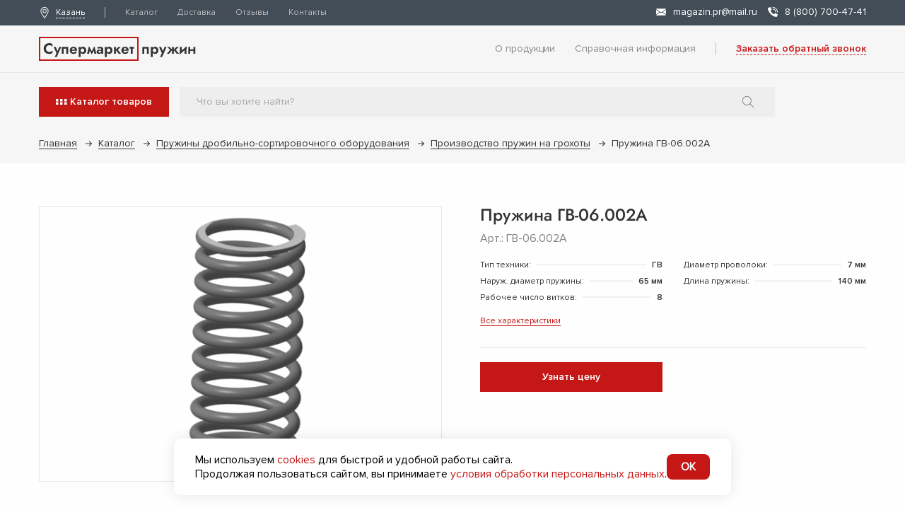

--- FILE ---
content_type: text/html; Charset=UTF-8;charset=UTF-8
request_url: https://xn----7sbalrehc2apdvn6b.xn--p1ai/product/pruzhina-gv-06-002a-205
body_size: 8578
content:
<!DOCTYPE html><html lang="ru"><head><meta charset="utf-8"><title>Пружина ГВ-06.002А</title><meta name="description" content="Пружина ГВ-06.002А"/><meta name="keywords" content=""/><meta http-equiv="X-UA-Compatible" content="IE=edge"><meta name="viewport" content="width=device-width, initial-scale=1, maximum-scale=1"><meta name="cmsmagazine" content="721a2170031fca045efbfbb33dde9d4a" /><link rel="shortcut icon" href="/favicon.ico" type="image/x-icon"><meta name="yandex-verification" content="87e06bc290d7883f" /><meta name="google-site-verification" content="eiE4jI__SQTMo21rYhd1zTQSK7EW_-nPjVbiWlHy2ZU" /><link rel="stylesheet" type="text/css" href="/images/css/result.min.css?1750249483" /><script type="text/javascript" src="/images/js/result.min.js?1750249398"></script><script src="https://cdn.jsdelivr.net/gh/gt4u/utm@v1/script.min.js"></script><script> (new GT4Utm).init(); </script></head><body><div class="section__wrapper new-wrapper"><header class="head"><div class="head__top"><div class="container"><div class="head__top-wrap"><div class="head__top-left fz-12 _rel"><a href="/" class="logo ff-jsb fz-21"><span class="logo-title">Супермаркет</span><span class="logo-title2">пружин</span></a><div class="head__city"><div class="head__city-img"><img src="/images/icons/svg/pin.svg" alt="" class="img-responsive js-svg-img"></div><div class="head__city-title" data-toggle="modal" data-target=".modal-city">Казань</div></div><div class="head__menu"><ul class="head__menu-ul"><li class="head__menu-li "><a href="/catalogs/index" class="head__menu-a ">Каталог</a></li><li class="head__menu-li "><a href="/delivery" class="head__menu-a ">Доставка</a></li><li class="head__menu-li "><a href="/comments" class="head__menu-a ">Отзывы</a></li><li class="head__menu-li "><a href="/contacts" class="head__menu-a ">Контакты</a></li><li class="head__menu-li is-head_center"><a href="/about" class="head__menu-a ">О продукции</a></li><li class="head__menu-li is-head_center"><a href="/spravochnaya-informaciya" class="head__menu-a ">Справочная информация</a></li></ul><div class="bar__menu-close js-bar__menu"></div></div></div><div class="head__top-right fz-14"><div class="head__top-right__block"><div class="head__email"><a href="mailto:magazin.pr@mail.ru" class="head__phone-link"><span class="head__phone-img"><img src="/images/icons/svg/email.svg" alt="" class="img-responsive js-svg-img"></span><span class="head__phone-title">magazin.pr@mail.ru</span></a></div><div class="head__phone"><a href="tel:88007004741" class="head__phone-link"><span class="head__phone-img"><img src="/images/icons/svg/phone.svg" alt="" class="img-responsive js-svg-img"></span><span class="head__phone-title">8 (800) 700-47-41</span></a></div></div></div></div></div></div><div class="head__center"><div class="container"><div class="row align-items-center justify-content-between"><div class="col-md-3 col-4 _rel"><a href="/" class="logo ff-jsb fz-21"><span class="logo-title">Супермаркет</span><span class="logo-title2">пружин</span></a></div><div class="col-md-9 col-8"><div class="block__wrap "><div class="block__menu"><ul class="block__menu-ul fz-14"><li class="block__menu-li"><a href="/about" class="block__menu-a ">О продукции</a></li><li class="block__menu-li"><a href="/spravochnaya-informaciya" class="block__menu-a ">Справочная информация</a></li></ul></div><div class="block__call fz-14 ff-pnsb"><div class="block__call-title ajax__call" data-hide="Заявка с шапки">Заказать обратный звонок</div></div></div></div></div></div></div><div class="head__bottom"><div class="head__bottom-js"><div class="container"><div class="head__bottom-wrap"><div class="catalog__menu"><div class="catalog__menu-btn js-catalog__menu fz-14 ff-pnsb"><img src="/images/icons/svg/bar-ct.svg" alt="" class="img-responsive js-svg-img mr-1"><div class="catalog__menu-title">Каталог <span>товаров</span></div></div><div class="catalog__menudop"><div class="catalog__menudop-close js-catalog__menu"></div><div class="catalog__menudop-item"><div class="catalog__menudop-item__title fz-12">По принципу работы:</div><div class="catalog__menudop-block"><a href="/catalogs/pruzhiny-szhatiya" class="catalog__menudop-link " data-image="/storage/.thumbs/previewautoxauto_1.png"><span class="catalog__menudop-link__title"><span class="fz-14 ff-jm">Пружины сжатия</span></span><span class="catalog__menudop-link__img"></span></a><a href="/catalogs/pruzhiny-rastyazheniya" class="catalog__menudop-link " data-image="/storage/.thumbs/previewautoxauto_2.png"><span class="catalog__menudop-link__title"><span class="fz-14 ff-jm">Пружины растяжения</span></span><span class="catalog__menudop-link__img"></span></a><a href="/catalogs/pruzhiny-krucheniya" class="catalog__menudop-link " data-image="/storage/.thumbs/previewautoxauto_3.png"><span class="catalog__menudop-link__title"><span class="fz-14 ff-jm">Пружины кручения</span></span><span class="catalog__menudop-link__img"></span></a><a href="/catalogs/izdeliya-iz-provoloki" class="catalog__menudop-link " data-image="/storage/.thumbs/previewautoxauto_5.png"><span class="catalog__menudop-link__title"><span class="fz-14 ff-jm">Изделия из проволоки</span></span><span class="catalog__menudop-link__img"></span></a><a href="/catalogs/stopornye-kolca" class="catalog__menudop-link " data-image="/storage/.thumbs/previewautoxauto_6.png"><span class="catalog__menudop-link__title"><span class="fz-14 ff-jm">Стопорные кольца</span></span><span class="catalog__menudop-link__img"></span></a><a href="/catalogs/spirali" class="catalog__menudop-link " data-image="/storage/.thumbs/previewautoxauto_spirali.jpg"><span class="catalog__menudop-link__title"><span class="fz-14 ff-jm">Спирали</span></span><span class="catalog__menudop-link__img"></span></a></div></div><div class="catalog__menudop-item"><div class="catalog__menudop-item__title fz-12">По применяемости:</div><div class="catalog__menudop-block"><a href="/catalogs/pruzhiny-dlya-selskohozyaystvennoy-tehniki" class="catalog__menudop-link " data-image="/storage/.thumbs/previewautoxauto_sh-tehnika.jpg"><span class="catalog__menudop-link__title"><span class="fz-14 ff-jm">Пружины для сельскохозяйственной техники</span></span><span class="catalog__menudop-link__img"></span></a><a href="/catalogs/pruzhiny-dlya-passazhirskih-i-gruzovyh-liftov" class="catalog__menudop-link " data-image="/storage/.thumbs/previewautoxauto_lift.jpg"><span class="catalog__menudop-link__title"><span class="fz-14 ff-jm">Пружины пассажирских и грузовых лифтов</span></span><span class="catalog__menudop-link__img"></span></a><a href="/catalogs/pruzhiny-drobilno-sortirovochnogo-oborudovaniya" class="catalog__menudop-link " data-image="/storage/.thumbs/previewautoxauto_drob-sort-obor.jpg"><span class="catalog__menudop-link__title"><span class="fz-14 ff-jm">Пружины дробильно-сортировочного оборудования</span></span><span class="catalog__menudop-link__img"></span></a><a href="/catalogs/pruzhiny-neftegazovogo-oborudovaniya" class="catalog__menudop-link " data-image="/storage/.thumbs/previewautoxauto_neftegaz-obor-1.jpg"><span class="catalog__menudop-link__title"><span class="fz-14 ff-jm">Пружины нефтегазового оборудования</span></span><span class="catalog__menudop-link__img"></span></a><a href="/catalogs/pruzhiny-dlya-spectehniki-i-avtokomponenty" class="catalog__menudop-link " data-image="/storage/.thumbs/previewautoxauto_spectehnika-1.jpg"><span class="catalog__menudop-link__title"><span class="fz-14 ff-jm">Пружины для спецтехники и автокомпоненты</span></span><span class="catalog__menudop-link__img"></span></a><a href="/catalogs/pruzhiny-dlya-oborudovaniya" class="catalog__menudop-link " data-image="/storage/.thumbs/previewautoxauto_oborud.jpg"><span class="catalog__menudop-link__title"><span class="fz-14 ff-jm">Пружины для строительного оборудования</span></span><span class="catalog__menudop-link__img"></span></a><a href="/catalogs/pruzhiny-dlya-gilotin" class="catalog__menudop-link " data-image="/storage/.thumbs/previewautoxauto_gilotina.jpg"><span class="catalog__menudop-link__title"><span class="fz-14 ff-jm">Пружины для гильотин</span></span><span class="catalog__menudop-link__img"></span></a><a href="/catalogs/pruzhiny-opletki-shlanga" class="catalog__menudop-link " data-image="/storage/.thumbs/previewautoxauto_opletka-shlanga.jpg"><span class="catalog__menudop-link__title"><span class="fz-14 ff-jm">Пружины оплетки шланга</span></span><span class="catalog__menudop-link__img"></span></a><a href="/catalogs/pruzhiny-dlya-sportivnyh-snaryadov" class="catalog__menudop-link " data-image="/storage/.thumbs/previewautoxauto_sport-inventar.jpg"><span class="catalog__menudop-link__title"><span class="fz-14 ff-jm">Пружины для спортивного инвентаря </span></span><span class="catalog__menudop-link__img"></span></a><a href="/catalogs/pruzhiny-dlya-detskih-kachalok" class="catalog__menudop-link " data-image="/storage/.thumbs/previewautoxauto_detskaya-kachalka.jpg"><span class="catalog__menudop-link__title"><span class="fz-14 ff-jm">Пружины для детских качалок</span></span><span class="catalog__menudop-link__img"></span></a><a href="/catalogs/pruzhiny-podvesok-i-opor-truboprovoda" class="catalog__menudop-link " data-image="/storage/.thumbs/previewautoxauto_opor-podvesok-trub-1.jpg"><span class="catalog__menudop-link__title"><span class="fz-14 ff-jm">Пружины подвесок и опор трубопровода</span></span><span class="catalog__menudop-link__img"></span></a><a href="/catalogs/pruzhiny-sadovyh-kacheley" class="catalog__menudop-link " data-image="/storage/.thumbs/previewautoxauto_sad-kacheli.jpg"><span class="catalog__menudop-link__title"><span class="fz-14 ff-jm">Пружины садовых качелей</span></span><span class="catalog__menudop-link__img"></span></a><a href="/catalogs/pruzhiny-dlya-zheleznodorozhnoy-tehniki" class="catalog__menudop-link " data-image="/storage/.thumbs/previewautoxauto_zhd-tehnika-3.jpg"><span class="catalog__menudop-link__title"><span class="fz-14 ff-jm">Пружины для железнодорожной техники</span></span><span class="catalog__menudop-link__img"></span></a><a href="/catalogs/torsionnye-pruzhiny-dlya-vorot" class="catalog__menudop-link " data-image="/storage/.thumbs/previewautoxauto_torsionn.jpg"><span class="catalog__menudop-link__title"><span class="fz-14 ff-jm">Торсионные пружины</span></span><span class="catalog__menudop-link__img"></span></a><a href="/catalogs/prochie-pruzhiny" class="catalog__menudop-link " data-image="/storage/.thumbs/previewautoxauto_press-2.png"><span class="catalog__menudop-link__title"><span class="fz-14 ff-jm">Прочие пружины</span></span><span class="catalog__menudop-link__img"></span></a><a href="/catalogs/mebelnye-pruzhiny" class="catalog__menudop-link " data-image="/storage/.thumbs/previewautoxauto_press-2.png"><span class="catalog__menudop-link__title"><span class="fz-14 ff-jm">Пружины мебельного производства </span></span><span class="catalog__menudop-link__img"></span></a></div></div></div></div><div class="head__search"><form action="/search"><input type="text" name="search" class="head__search-input js-search-input fz-14 ff-pnr" autocomplete="off" placeholder="Что вы хотите найти?"></form><div class="search__mini-block"><div class="search__mini js-search-mini"></div></div></div><div class="user__info"><div class="user__info-item user__info-call ajax__call" data-hide="Заявка с шапки"><div class="user__info-item__img"><img src="/images/icons/svg/phone.svg" alt="" class="img-responsive js-svg-img"></div></div><div class="user__info-item user__info-search search__icon" data-toggle="modal" data-target=".modal-search"><div class="user__info-item__img"><img src="/images/icons/svg/search.svg" alt="" class="img-responsive js-svg-img"></div></div></div><div class="bar__menu js-bar__menu fz-14 ff-pnsb"><div class="bar__menu-title mr-1">Меню</div><img src="/images/icons/svg/bar-mn.svg" alt="" class="img-responsive js-svg-img"></div></div></div></div></div></header><div class="content"><div class="bread"><div class="container"><ul class="bread__ul fz-14"><li class="bread__li"><a href="/" class="bread__a">      Главная     </a></li><li class="bread__li"><a href="/catalogs/" class="bread__a">      Каталог     </a></li><li class="bread__li"><a href="/catalogs/pruzhiny-drobilno-sortirovochnogo-oborudovaniya" class="bread__a">      Пружины дробильно-сортировочного оборудования     </a></li><li class="bread__li"><a href="/catalogs/na-grohoty" class="bread__a">      Производство пружин на грохоты     </a></li><li class="bread__li"><span class="bread__span">        Пружина ГВ-06.002А       </span></li></ul></div></div><div class="show"><div class="container"><div class="product"><div class="row"><div class="col-md-6"><div class="product__image product__image-df"><div class="row no-gutters"><div class="col-md-12"><div class="m-0 product__image-big"><a href="/storage/gv-06-002a.png" class="product__image-item fancy__carousel" data-fancybox="image"><img src="[data-uri]" data-src="/storage/.thumbs/previewautox390_gv-06-002a.png" alt="" class="img-responsive lazy"></a></div></div></div></div></div><div class="col-md-6"><div class="product__right"><h1 class="product__title fz-24 ff-jm">Пружина ГВ-06.002А</h1><div class="product__article c__gray">Арт.: ГВ-06.002А</div><div class="product__property"><div class="row"><div class="col-md-6"><div class="product__property-item fz-12"><div class="product__property-title"> Тип техники: </div><div class="product__property-title ff-pnsb"> ГВ </div></div></div><div class="col-md-6"><div class="product__property-item fz-12"><div class="product__property-title"> Диаметр проволоки: </div><div class="product__property-title ff-pnsb"> 7 мм </div></div></div><div class="col-md-6"><div class="product__property-item fz-12"><div class="product__property-title"> Наруж. диаметр пружины: </div><div class="product__property-title ff-pnsb"> 65 мм </div></div></div><div class="col-md-6"><div class="product__property-item fz-12"><div class="product__property-title"> Длина пружины: </div><div class="product__property-title ff-pnsb"> 140 мм </div></div></div><div class="col-md-6"><div class="product__property-item fz-12"><div class="product__property-title"> Рабочее число витков: </div><div class="product__property-title ff-pnsb"> 8 </div></div></div></div><div class="product__property-all fz-12"> Все характеристики </div></div><div class="product__form"><div class="row"><div class="col-lg-6 col-md-12 col-6 flex__mobile-100"><div class="btn__all btn__accent fz-14 ff-pnsb ajax__call" data-hide="Узнать цену" data-product_id="205">Узнать цену</div></div></div></div></div></div></div><div class="product__info"><div class="tabs"><div class="tabs__header"><div class="tabs__dop-div"><div class="tabs__list fz-14"><div class="tabs__item active" data-tabs_item="1"><div class="tabs__link">Применение</div></div><div class="tabs__item" data-tabs_item="2"><div class="tabs__link"> Характеристики </div></div></div></div></div><div class="tabs__section"><div class="tabs__body active" data-tabs_body="1"><div class="product__text text__all fz-14"><p><strong>ПРИМЕНЯЕМОСТЬ:</strong></p><p>Виброгрохоты</p><p><strong>ОСОБЕННОСТИ:</strong></p><p>- <strong>Пружины сжатия</strong> рассчитаны на уменьшение длины под нагрузкой. Витки таких пружин без нагрузки не касаются друг друга. <strong>Пружины грохота</strong>, установленные на коробе грохота, находятся под постоянной нагрузкой.</p><p>- Вибросито, виброгрохот, или инерционный грохот. Принцип работы грохота основан на инерционной вибрации, вследствие которой происходит проскакивание материала через сито с установленным размером ячеек.</p><p>- Основная причина залипания сит &mdash; плохая работа <strong>пружин грохота.</strong></p><p>-&nbsp;<strong>Проседание пружин грохота на 10-20 мм</strong> совершенно не заметно невооруженным взглядом, но очень значительно уменьшает гашения колебаний при грохочении, что и приводит к залипанию.</p><p>-&nbsp;<strong>Пружины на грохотах рекомендуется менять сразу все раз в 1-2 года.</strong></p><p><b>ХАРАКТЕРИСТИКИ:</b></p><p>1. Вся продукция нашего производства изготавливается только из сертифицированной проволоки российского и европейского производителя, диаметрами от 0,2 мм до 30,0 мм.</p><p>2. Весь процесс изготовления пружин тщательно контролируется на всех этапах производства.</p><p>3. Все пружины проходят обязательный цикл термообработки и окончательный измерительный контроль (ОТК).</p><p>4. К каждому заказу прикладывается лист контроля качества.</p><p>5.&nbsp;Пружины на существующие оборудование, по чертежам, параметрам или образцам заказчика.</p><p>6. Покрытие на выбор: цинкование, порошковое покрытие, окрашивание для защиты пружин от коррозии грунт-эмалью.</p><p><b>ПРЕИМУЩЕСТВА НАШЕЙ КОМПАНИИ:&nbsp;</b></p><p>1. Пружины в наличии и под заказ&nbsp;</p><p>2. 6 месяцев гарантии&nbsp;</p><p>3. Заказ от 1 шт до крупных партий&nbsp;</p><p>4. Пробная партия по вашему заказу&nbsp;</p><p>5. Расчет параметров пружины по Вашим данным</p><p>6. Собственное производство с использованием новейшего оборудования&nbsp;</p><p>7. К каждому заказу прикладывается лист контроля качества</p><p>8. Ежедневная отгрузка готовой продукции&nbsp;</p><p>9. Бесплатная доставка до терминала транспортной компании&nbsp;</p><p>10. Опыт работы с 2000 года&nbsp;</p><p><strong>ПРОИЗВОДИМ:</strong></p><p>&mdash; Пружина вибростола большая 6х43(наружный)х105мм, полное количество витков 9,5. Опорные витки поджаты и не шлифованы</p><p>&mdash; Пружина вибростола малая 4,5х36(наружный)х88, полное число витков 10,5. Опорные витки поджаты и не шлифованы.</p><p><strong>Пружина грохотов и дробилок ГИТ, ГИЛ и ИАЦФ</strong> обладают высокой циклической стойкостью.</p><p>&mdash; Пружина СМД-110.244-0-0-06Б 32х200х460</p><p>&mdash; Пружина ИАФЦ 753.513.005 28х210х396</p><p>&mdash; ГИТ 51Н00.021 25х210х354</p><p>&mdash; Пружина ГИЛ 52/28х210х372</p><p>&mdash; Пружина ГИСТ 72/28х210х396</p><p>&mdash; Пружина ГИТ 71Н 32х240х464</p><p>&mdash; Пружина СМД 121.02.002 25х210х363</p><p>&mdash; Пружина СМД 121.02.002 25х210х363</p><p>&mdash; Пружина 142-05.00.1040 25х210х363</p><p>&mdash; Пружина СМ 561-1-04 25х110х334</p><p>&mdash; Пружина СМ 560-204А 25х105х88</p><p><strong>Пружины грохотов, дробилок, вибростолов, вибропитателей.</strong></p><p>&mdash; 2712.31.788</p><p>&mdash; СМД 107.00.00.002</p><p>&mdash; СМД 107.02.004</p><p>&mdash; СМД 121 02 002</p><p>&mdash; СМД 121</p><p>&mdash; 143-00.00.1090</p><p>&mdash; ФГ6-00.02</p><p>&mdash; ФГ14Б-30.01- 244-0-0-06Б</p><p>&mdash; ИАФЦ-753.513.005</p><p>&mdash; 143-00.00.1090</p><p>&mdash; ФГ6-00.02</p><p>&mdash; ФГ14Б-30.01</p><p>&mdash; ГИТ 51Н00,21</p><p>&mdash; ГИЛ 52</p><p>&mdash; ГИСТ 72</p><p>&mdash; ГИТ 71Н</p><p>&mdash; 142-05.00.1040</p><p>&mdash; СМ 561-1-04</p><p>&mdash; СМ 560-204А</p><p>&mdash; 3460.00.004.0</p><p>&mdash; 3450.00.004.0</p><p>&mdash; 3440.00.004.0</p><p>&mdash; Б 255</p><p>&mdash; Б 256</p><p>&mdash; ГСТ-72С-РИФ.001</p><p>&mdash; ГСТ52МУ.00.001</p><p>&mdash; № 730</p><p>&mdash; КСД 1200</p><p>&mdash; № 647</p><p>&mdash; 3-183 829 647</p><p>&mdash; СН4-8767</p><p>&mdash; ГИЛ43</p><p>&mdash; ГИС52Т.001-01</p><p>&mdash; ГИТ51ДКМ302</p><p>&mdash; 540-00.001 (П-106)</p><p>&mdash; 331-00.011</p><p>&mdash; 2850-00-000</p><p>&mdash; 311-00.009</p><p>&mdash; 312-00.009</p><p>&mdash; 446-00.002</p><p>&mdash; 234М-02-422</p><p>&mdash; Г13733.142.001Б</p><p>&mdash; ОП-6А</p><p>&mdash; ОП-6</p><p>&mdash; ОП-3</p><p>&mdash; ГИТ31.0001</p><p style="box-sizing: border-box; margin: 0px 0px 15px; font-size: 14px; color: #242d3c; line-height: 1.6; font-family: Roboto;">&nbsp;</p></div></div><div class="tabs__body" data-tabs_body="2"><div class="row"><div class="col-lg-3 col-md-4 col-6 flex__mobile-100"><div class="product__property-item fz-12"><div class="product__property-title">Тип пружины: </div><div class="product__property-title ff-pnsb"> Сжатия </div></div></div><div class="col-lg-3 col-md-4 col-6 flex__mobile-100"><div class="product__property-item fz-12"><div class="product__property-title">Тип техники: </div><div class="product__property-title ff-pnsb"> ГВ </div></div></div><div class="col-lg-3 col-md-4 col-6 flex__mobile-100"><div class="product__property-item fz-12"><div class="product__property-title">Диаметр проволоки: </div><div class="product__property-title ff-pnsb"> 7 мм </div></div></div><div class="col-lg-3 col-md-4 col-6 flex__mobile-100"><div class="product__property-item fz-12"><div class="product__property-title">Наруж. диаметр пружины: </div><div class="product__property-title ff-pnsb"> 65 мм </div></div></div><div class="col-lg-3 col-md-4 col-6 flex__mobile-100"><div class="product__property-item fz-12"><div class="product__property-title">Длина пружины: </div><div class="product__property-title ff-pnsb"> 140 мм </div></div></div><div class="col-lg-3 col-md-4 col-6 flex__mobile-100"><div class="product__property-item fz-12"><div class="product__property-title">Рабочее число витков: </div><div class="product__property-title ff-pnsb"> 8 </div></div></div><div class="col-lg-3 col-md-4 col-6 flex__mobile-100"><div class="product__property-item fz-12"><div class="product__property-title">Полное число витков: </div><div class="product__property-title ff-pnsb"> 10 </div></div></div><div class="col-lg-3 col-md-4 col-6 flex__mobile-100"><div class="product__property-item fz-12"><div class="product__property-title">Сталь: </div><div class="product__property-title ff-pnsb"> Пружинная легированная 60С2А ГОСТ 14963-78 </div></div></div><div class="col-lg-3 col-md-4 col-6 flex__mobile-100"><div class="product__property-item fz-12"><div class="product__property-title">Вес: </div><div class="product__property-title ff-pnsb"> 0.52 кг </div></div></div></div></div></div></div></div></div></div></div><script> $(document).on('click', '.product__property-all', function () { $('.tabs__item').removeClass('active'); $('.tabs__body').removeClass('active'); $('[data-tabs_body=2]').addClass('active'); $('[data-tabs_item=2]').addClass('active'); $("html, body").animate({ scrollTop: $('.tabs').offset().top + "px" }, 500); }); </script></div><footer class="foot"><div class="foot__top"><div class="container"><div class="row align-items-center justify-content-between"><div class="col-md-3"><a href="/" class="logo ff-jsb fz-21"><span class="logo-title">Супермаркет</span><span class="logo-title2">пружин</span></a></div><div class="col-md-9"><div class="block__wrap"><div class="block__menu"><ul class="block__menu-ul fz-14"><li class="block__menu-li"><a href="/about" class="block__menu-a ">О продукции</a></li><li class="block__menu-li"><a href="/spravochnaya-informaciya" class="block__menu-a ">Справочная информация</a></li><li class="block__menu-li"><a href="/politika-konfidentsialnosti" class="block__menu-a ">Политика конфиденциальности</a></li><li class="block__menu-li"><a href="/obrabotka" class="block__menu-a ">Обработка персональных данных</a></li></ul></div></div></div></div></div></div><div class="foot__bottom"><div class="container"><div class="foot__bottom-wrap"><div class="foot__copy fz-14 ff-pnsb">2010 - 2026 (с) Все права защищены</div><div class="love"><div class="love__developer fz-14"> Сделано в <a href="https://devarto.digital/" target="_blank" class="love__link c__accent">devarto</a> 👨&zwj;💻❤️ </div></div><div class="head__phone d-block fz-14"><a href="tel:88007004741" class="head__phone-link"><span class="head__phone-img"><img src="/images/icons/svg/phone.svg" alt="" class="img-responsive js-svg-img"></span><span class="head__phone-title">8 (800) 700-47-41</span></a></div><div class="block__call fz-14 ff-pnsb"><div class="block__call-title ajax__call" data-hide="Заявка с подвала">Заказать обратный звонок</div></div></div></div></div></footer></div><div class="modal fade modal__all modal-thank"><div class="modal-dialog"><div class="modal-content closess" data-dismiss="modal"></div><div class="modal-body"><div class="modal__all-title fz-24 ff-jm">Спасибо за заявку</div><div class="modal__all-text fz-12">Спасибо за заявку. Скоро мы с вами свяжемся</div></div></div></div><div class="modal fade modal__all modal-search"><div class="modal-dialog"><div class="modal-content closess" data-dismiss="modal"></div><div class="modal-body"><form action="/search"><input type="text" name="search" class="head__search-input js-search-input fz-14 ff-pnr" autocomplete="off" placeholder="Я хочу найти"></form><div class="search__mini-block"><div class="search__mini js-search-mini"></div></div></div></div></div><div class="modal fade modal__all modal__thankComment"><div class="modal-dialog"><div class="modal-content closess" data-dismiss="modal"></div><div class="modal-body"><div class="modal__all-title fz-24 ff-jm">Спасибо за отзыв!</div><div class="modal__all-text fz-12">Ваше мнение очень важно для нас</div></div></div></div><div class="modal fade modal__all modal-city"><div class="modal-dialog"><div class="modal-content closess" data-dismiss="modal"></div><div class="modal-body"><div class="modal__all-title fz-24 ff-jm">Выберите город</div><div class="cities"><div class="cities__item"><a href="https://xn----7sbalrehc2apdvn6b.xn--p1ai/product/pruzhina-gv-06-002a-205" class="cities__item-title fz-18"> казань </a></div><div class="cities__item"><a href="https://москва.xn----7sbalrehc2apdvn6b.xn--p1ai/product/pruzhina-gv-06-002a-205" class="cities__item-title fz-18"> москва </a></div><div class="cities__item"><a href="https://спб.xn----7sbalrehc2apdvn6b.xn--p1ai/product/pruzhina-gv-06-002a-205" class="cities__item-title fz-18"> Санкт-Петербург </a></div><div class="cities__item"><a href="https://екатеринбург.xn----7sbalrehc2apdvn6b.xn--p1ai/product/pruzhina-gv-06-002a-205" class="cities__item-title fz-18"> екатеринбург </a></div><div class="cities__item"><a href="https://новосибирск.xn----7sbalrehc2apdvn6b.xn--p1ai/product/pruzhina-gv-06-002a-205" class="cities__item-title fz-18"> новосибирск </a></div><div class="cities__item"><a href="https://краснодар.xn----7sbalrehc2apdvn6b.xn--p1ai/product/pruzhina-gv-06-002a-205" class="cities__item-title fz-18"> краснодар </a></div><div class="cities__item"><a href="https://челябинск.xn----7sbalrehc2apdvn6b.xn--p1ai/product/pruzhina-gv-06-002a-205" class="cities__item-title fz-18"> челябинск </a></div><div class="cities__item"><a href="https://челны.xn----7sbalrehc2apdvn6b.xn--p1ai/product/pruzhina-gv-06-002a-205" class="cities__item-title fz-18"> Набережные Челны </a></div><div class="cities__item"><a href="https://нижний-новгород.xn----7sbalrehc2apdvn6b.xn--p1ai/product/pruzhina-gv-06-002a-205" class="cities__item-title fz-18"> Нижний Новгород </a></div><div class="cities__item"><a href="https://красноярск.xn----7sbalrehc2apdvn6b.xn--p1ai/product/pruzhina-gv-06-002a-205" class="cities__item-title fz-18"> Красноярск </a></div><div class="cities__item"><a href="https://уфа.xn----7sbalrehc2apdvn6b.xn--p1ai/product/pruzhina-gv-06-002a-205" class="cities__item-title fz-18"> Уфа </a></div><div class="cities__item"><a href="https://самара.xn----7sbalrehc2apdvn6b.xn--p1ai/product/pruzhina-gv-06-002a-205" class="cities__item-title fz-18"> Самара </a></div><div class="cities__item"><a href="https://ростов-на-дону.xn----7sbalrehc2apdvn6b.xn--p1ai/product/pruzhina-gv-06-002a-205" class="cities__item-title fz-18"> Ростов-на-дону </a></div><div class="cities__item"><a href="https://севастополь.xn----7sbalrehc2apdvn6b.xn--p1ai/product/pruzhina-gv-06-002a-205" class="cities__item-title fz-18"> Севастополь </a></div><div class="cities__item"><a href="https://симферополь.xn----7sbalrehc2apdvn6b.xn--p1ai/product/pruzhina-gv-06-002a-205" class="cities__item-title fz-18"> Симферополь </a></div></div></div></div></div><script type="text/javascript"> (function(m,e,t,r,i,k,a){m[i]=m[i]||function(){(m[i].a=m[i].a||[]).push(arguments)}; m[i].l=1*new Date();k=e.createElement(t),a=e.getElementsByTagName(t)[0],k.async=1,k.src=r,a.parentNode.insertBefore(k,a)}) (window, document, "script", "https://mc.yandex.ru/metrika/tag.js", "ym");  ym(67311298, "init", { clickmap:true, trackLinks:true, accurateTrackBounce:true, webvisor:true }); </script><noscript><div><img src="https://mc.yandex.ru/watch/67311298" style="position:absolute; left:-9999px;" alt="" /></div></noscript><script> window.onRoistatAllModulesLoaded =function() { if(document.readyState ==='complete') { window.roistatCallTrackingRefresh(); } else{ document.onreadystatechange =function() { if(document.readyState ==="complete") { window.roistatCallTrackingRefresh(); } } } } </script><script> (function(w, d, s, h, id) { w.roistatProjectId = id; w.roistatHost = h; var p = d.location.protocol =="https:" ? "https://" : "http://"; var u = /^.*roistat_visit=[^;]+(.*)?$/.test(d.cookie) ? "/dist/module.js" : "/api/site/1.0/"+id+"/init?referrer="+encodeURIComponent(d.location.href); var js = d.createElement(s); js.charset="UTF-8"; js.async = 1; js.src = p+h+u; var js2 = d.getElementsByTagName(s)[0]; js2.parentNode.insertBefore(js, js2); })(window, document, 'script', 'cloud.roistat.com', 'df61e6f9b2125bd95a54ac9b25bdb035'); </script><script type='text/javascript'> var getCookie = window.getCookie = function (name) { var matches = document.cookie.match(new RegExp("(?:^|; )" + name.replace(/([\.$?*|{}\(\)\[\]\\\/\+^])/g, '\\$1') + "=([^;]*)")); return matches ? decodeURIComponent(matches[1]) : 'nocookie'; }; function jivo_onLoadCallback() { var visit = getCookie('roistat_visit'); if (visit ==='nocookie') { window.onRoistatAllModulesLoaded = function () { window.roistat.registerOnVisitProcessedCallback(function () { jivo_api.setUserToken(window.roistat.getVisit()); }); }; } else { jivo_api.setUserToken(visit); } } </script><script src="//code-eu1.jivosite.com/widget/kN8KxOxj2P" async></script><noindex><div class="timer text-center" style="bottom: -50px;left: 0;right: 0;"><div class="seconds" style="display: none;"></div><form method='POST' action="/ajax/form_code" onsubmit="window._current_form=$(this);$(this).find('.js-disabled').attr('disabled',true);$.ajax({'type':'post','url': $(this).attr('action')?$(this).attr('action'):document.location.href ,'data':$(this).serialize(),'success':function(recieved_data){window._current_form.find('.js-disabled').attr('disabled',false);eval(recieved_data)}});return false;" style="display: none" class="timer__form"><input type="hidden" name="_element" value="data"><input type="hidden" name="_action" value="form_code"><input style="display: none;" type="text" name="data[check]" id="check_call" value=""><input type="text" name="data[code]" placeholder="Введите код" required autocomplete="off" style="color: #000;"><button class="btn-all btn-all__grey js-disabled" style="display: inline-block;width: 180px;">Отправить</button></form></div></noindex><script> $(function () {  $(document).on('click','body',function () {   $('.seconds').css('display','block');  });  var seconds = 120;  var timer = setInterval(function() {   if (seconds > 0) {    seconds--;    if (seconds < 10) {     seconds ="0" + seconds;    }       } else {    clearInterval(timer);    $('.timer__form').css({     'display': 'flex',     'justify-content': 'center'    });    $('.seconds').remove();   }  }, 1000); }); </script><div id="cookie-notice" style="display: none;"><div class="cookie-box"><span>Мы используем <a href="/kuki" class="active">cookies</a> для быстрой и удобной работы сайта. <br> Продолжая пользоваться сайтом, вы принимаете <a href="/obrabotka" class="active">условия обработки персональных данных</a>.</span><button id="cookie-accept">OK</button></div></div><script> document.addEventListener("DOMContentLoaded", function() { if (!localStorage.getItem("cookieAccepted")) { document.getElementById("cookie-notice").style.display ="block"; } document.getElementById("cookie-accept").addEventListener("click", function() { localStorage.setItem("cookieAccepted", "true"); document.getElementById("cookie-notice").style.display ="none"; }); }); </script></body></html>